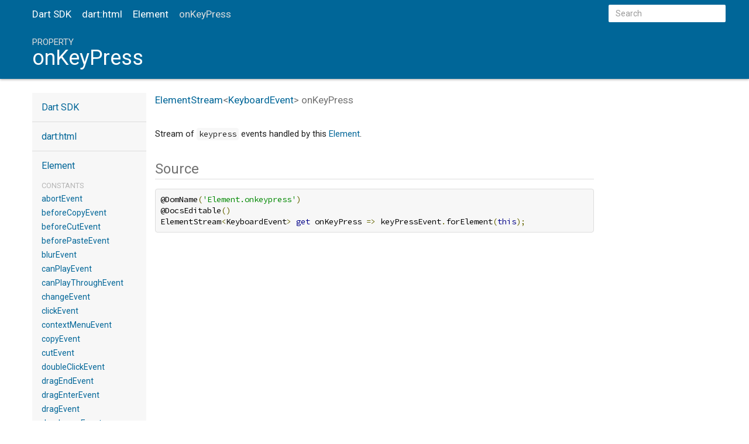

--- FILE ---
content_type: text/html
request_url: https://api.dart.dev/stable/1.24.3/dart-html/Element/onKeyPress.html
body_size: 4432
content:
<!DOCTYPE html>
<html lang="en">
<head>
  <meta charset="utf-8">
  <meta http-equiv="X-UA-Compatible" content="IE=edge">
  <meta name="viewport" content="width=device-width, initial-scale=1">
  <meta name="description" content="API docs for the onKeyPress property from the Element class, for the Dart programming language.">
  <title>onKeyPress property - Element class - dart:html library - Dart API</title>
  <link rel="canonical" href="https://api.dart.dev/">
  <!-- required because all the links are pseudo-absolute -->
  <base href="../..">

  <link rel="stylesheet" href="https://fonts.googleapis.com/css?family=Source+Code+Pro|Roboto:500,400italic,300,400" type="text/css">
  <link rel="stylesheet" href="static-assets/prettify.css">
  <link rel="stylesheet" href="static-assets/css/bootstrap.min.css">
  <link rel="stylesheet" href="static-assets/styles.css">
  <link rel="icon" href="static-assets/favicon.png">

  <!-- Do not remove placeholder -->
  <!-- Header Placeholder -->
<!-- Google tag (gtag.js) -->
<script async src="https://www.googletagmanager.com/gtag/js?id=G-VVQ8908SJ5"></script>
<script>
window.dataLayer = window.dataLayer || [];
function gtag(){dataLayer.push(arguments);}
gtag('js', new Date());

gtag('config', 'G-VVQ8908SJ5');
</script>
<link rel="preconnect" href="https://fonts.googleapis.com">
<link rel="preconnect" href="https://fonts.gstatic.com" crossorigin>
<link rel="preload" href="https://fonts.googleapis.com/css2?family=Google+Sans+Text:wght@400&family=Google+Sans:wght@500&display=swap" as="style">
<link rel="stylesheet" href="https://fonts.googleapis.com/css2?family=Google+Sans+Text:wght@400&family=Google+Sans:wght@500&display=swap">
<link rel="stylesheet" href="https://www.gstatic.com/glue/cookienotificationbar/cookienotificationbar.min.css">
</head>

<body>

<div id="overlay-under-drawer"></div>

<header class="container-fluid" id="title">
  <nav class="navbar navbar-fixed-top">
    <div class="container">
      <div class="row">
        <div class="col-sm-12 contents">
          <button id="sidenav-left-toggle" type="button">&nbsp;</button>
          <ol class="breadcrumbs gt-separated hidden-xs">
            <li><a href="index.html">Dart SDK</a></li>
            <li><a href="dart-html/dart-html-library.html">dart:html</a></li>
            <li><a href="dart-html/Element-class.html">Element</a></li>
            <li class="self-crumb">onKeyPress</li>
          </ol>
          <div class="self-name">onKeyPress</div>
          <form class="search navbar-right" role="search">
            <input type="text" id="search-box" autocomplete="off" disabled class="form-control typeahead" placeholder="Loading search...">
          </form>
        </div> <!-- /col -->
      </div> <!-- /row -->
    </div> <!-- /container -->
  </nav>

  <div class="container masthead">
    <div class="row">
      <div class="col-sm-12 contents">
        <ol class="breadcrumbs gt-separated visible-xs">
          <li><a href="index.html">Dart SDK</a></li>
          <li><a href="dart-html/dart-html-library.html">dart:html</a></li>
          <li><a href="dart-html/Element-class.html">Element</a></li>
          <li class="self-crumb">onKeyPress</li>
        </ol>
        <div class="title-description">
          <h1 class="title">
            <span class="kind">property</span> onKeyPress
          </h1>
        </div>
      </div> <!-- /col -->
    </div> <!-- /row -->
  </div> <!-- /container -->

</header>

<div class="container body">
  <div class="row">

  <div class="col-xs-6 col-sm-3 col-md-2 sidebar sidebar-offcanvas-left">
    <h5><a href="index.html">Dart SDK</a></h5>
    <h5><a href="dart-html/dart-html-library.html">dart:html</a></h5>
    <h5><a href="dart-html/Element-class.html">Element</a></h5>

    <ol>
      <li class="section-title"><a href="dart-html/Element-class.html#constants">Constants</a></li>
      <li><a href="dart-html/Element/abortEvent-constant.html">abortEvent</a></li>
      <li><a href="dart-html/Element/beforeCopyEvent-constant.html">beforeCopyEvent</a></li>
      <li><a href="dart-html/Element/beforeCutEvent-constant.html">beforeCutEvent</a></li>
      <li><a href="dart-html/Element/beforePasteEvent-constant.html">beforePasteEvent</a></li>
      <li><a href="dart-html/Element/blurEvent-constant.html">blurEvent</a></li>
      <li><a href="dart-html/Element/canPlayEvent-constant.html">canPlayEvent</a></li>
      <li><a href="dart-html/Element/canPlayThroughEvent-constant.html">canPlayThroughEvent</a></li>
      <li><a href="dart-html/Element/changeEvent-constant.html">changeEvent</a></li>
      <li><a href="dart-html/Element/clickEvent-constant.html">clickEvent</a></li>
      <li><a href="dart-html/Element/contextMenuEvent-constant.html">contextMenuEvent</a></li>
      <li><a href="dart-html/Element/copyEvent-constant.html">copyEvent</a></li>
      <li><a href="dart-html/Element/cutEvent-constant.html">cutEvent</a></li>
      <li><a href="dart-html/Element/doubleClickEvent-constant.html">doubleClickEvent</a></li>
      <li><a href="dart-html/Element/dragEndEvent-constant.html">dragEndEvent</a></li>
      <li><a href="dart-html/Element/dragEnterEvent-constant.html">dragEnterEvent</a></li>
      <li><a href="dart-html/Element/dragEvent-constant.html">dragEvent</a></li>
      <li><a href="dart-html/Element/dragLeaveEvent-constant.html">dragLeaveEvent</a></li>
      <li><a href="dart-html/Element/dragOverEvent-constant.html">dragOverEvent</a></li>
      <li><a href="dart-html/Element/dragStartEvent-constant.html">dragStartEvent</a></li>
      <li><a href="dart-html/Element/dropEvent-constant.html">dropEvent</a></li>
      <li><a href="dart-html/Element/durationChangeEvent-constant.html">durationChangeEvent</a></li>
      <li><a href="dart-html/Element/emptiedEvent-constant.html">emptiedEvent</a></li>
      <li><a href="dart-html/Element/endedEvent-constant.html">endedEvent</a></li>
      <li><a href="dart-html/Element/errorEvent-constant.html">errorEvent</a></li>
      <li><a href="dart-html/Element/focusEvent-constant.html">focusEvent</a></li>
      <li><a href="dart-html/Element/fullscreenChangeEvent-constant.html">fullscreenChangeEvent</a></li>
      <li><a href="dart-html/Element/fullscreenErrorEvent-constant.html">fullscreenErrorEvent</a></li>
      <li><a href="dart-html/Element/inputEvent-constant.html">inputEvent</a></li>
      <li><a href="dart-html/Element/invalidEvent-constant.html">invalidEvent</a></li>
      <li><a href="dart-html/Element/keyDownEvent-constant.html">keyDownEvent</a></li>
      <li><a href="dart-html/Element/keyPressEvent-constant.html">keyPressEvent</a></li>
      <li><a href="dart-html/Element/keyUpEvent-constant.html">keyUpEvent</a></li>
      <li><a href="dart-html/Element/loadedDataEvent-constant.html">loadedDataEvent</a></li>
      <li><a href="dart-html/Element/loadedMetadataEvent-constant.html">loadedMetadataEvent</a></li>
      <li><a href="dart-html/Element/loadEvent-constant.html">loadEvent</a></li>
      <li><a href="dart-html/Element/mouseDownEvent-constant.html">mouseDownEvent</a></li>
      <li><a href="dart-html/Element/mouseEnterEvent-constant.html">mouseEnterEvent</a></li>
      <li><a href="dart-html/Element/mouseLeaveEvent-constant.html">mouseLeaveEvent</a></li>
      <li><a href="dart-html/Element/mouseMoveEvent-constant.html">mouseMoveEvent</a></li>
      <li><a href="dart-html/Element/mouseOutEvent-constant.html">mouseOutEvent</a></li>
      <li><a href="dart-html/Element/mouseOverEvent-constant.html">mouseOverEvent</a></li>
      <li><a href="dart-html/Element/mouseUpEvent-constant.html">mouseUpEvent</a></li>
      <li><a href="dart-html/Element/mouseWheelEvent-constant.html">mouseWheelEvent</a></li>
      <li><a href="dart-html/Element/pasteEvent-constant.html">pasteEvent</a></li>
      <li><a href="dart-html/Element/pauseEvent-constant.html">pauseEvent</a></li>
      <li><a href="dart-html/Element/playEvent-constant.html">playEvent</a></li>
      <li><a href="dart-html/Element/playingEvent-constant.html">playingEvent</a></li>
      <li><a href="dart-html/Element/rateChangeEvent-constant.html">rateChangeEvent</a></li>
      <li><a href="dart-html/Element/resetEvent-constant.html">resetEvent</a></li>
      <li><a href="dart-html/Element/resizeEvent-constant.html">resizeEvent</a></li>
      <li><a href="dart-html/Element/scrollEvent-constant.html">scrollEvent</a></li>
      <li><a href="dart-html/Element/searchEvent-constant.html">searchEvent</a></li>
      <li><a href="dart-html/Element/seekedEvent-constant.html">seekedEvent</a></li>
      <li><a href="dart-html/Element/seekingEvent-constant.html">seekingEvent</a></li>
      <li><a href="dart-html/Element/selectEvent-constant.html">selectEvent</a></li>
      <li><a href="dart-html/Element/selectStartEvent-constant.html">selectStartEvent</a></li>
      <li><a href="dart-html/Element/stalledEvent-constant.html">stalledEvent</a></li>
      <li><a href="dart-html/Element/submitEvent-constant.html">submitEvent</a></li>
      <li><a href="dart-html/Element/suspendEvent-constant.html">suspendEvent</a></li>
      <li><a href="dart-html/Element/timeUpdateEvent-constant.html">timeUpdateEvent</a></li>
      <li><a href="dart-html/Element/touchCancelEvent-constant.html">touchCancelEvent</a></li>
      <li><a href="dart-html/Element/touchEndEvent-constant.html">touchEndEvent</a></li>
      <li><a href="dart-html/Element/touchEnterEvent-constant.html">touchEnterEvent</a></li>
      <li><a href="dart-html/Element/touchLeaveEvent-constant.html">touchLeaveEvent</a></li>
      <li><a href="dart-html/Element/touchMoveEvent-constant.html">touchMoveEvent</a></li>
      <li><a href="dart-html/Element/touchStartEvent-constant.html">touchStartEvent</a></li>
      <li><a href="dart-html/Element/transitionEndEvent-constant.html">transitionEndEvent</a></li>
      <li><a href="dart-html/Element/volumeChangeEvent-constant.html">volumeChangeEvent</a></li>
      <li><a href="dart-html/Element/waitingEvent-constant.html">waitingEvent</a></li>
    
      <li class="section-title"><a href="dart-html/Element-class.html#static-properties">Static properties</a></li>
      <li><a class="deprecated" href="dart-html/Element/instanceRuntimeType.html">instanceRuntimeType</a></li>
    
      <li class="section-title"><a href="dart-html/Element-class.html#static-methods">Static methods</a></li>
      <li><a href="dart-html/Element/isTagSupported.html">isTagSupported</a></li>
    
      <li class="section-title"><a href="dart-html/Element-class.html#constructors">Constructors</a></li>
      <li><a href="dart-html/Element/Element.a.html">a</a></li>
      <li><a href="dart-html/Element/Element.article.html">article</a></li>
      <li><a href="dart-html/Element/Element.aside.html">aside</a></li>
      <li><a href="dart-html/Element/Element.audio.html">audio</a></li>
      <li><a href="dart-html/Element/Element.br.html">br</a></li>
      <li><a href="dart-html/Element/Element.canvas.html">canvas</a></li>
      <li><a href="dart-html/Element/Element.created.html">created</a></li>
      <li><a href="dart-html/Element/Element.div.html">div</a></li>
      <li><a href="dart-html/Element/Element.footer.html">footer</a></li>
      <li><a href="dart-html/Element/Element.header.html">header</a></li>
      <li><a href="dart-html/Element/Element.hr.html">hr</a></li>
      <li><a href="dart-html/Element/Element.html.html">html</a></li>
      <li><a href="dart-html/Element/Element.iframe.html">iframe</a></li>
      <li><a href="dart-html/Element/Element.img.html">img</a></li>
      <li><a class="deprecated" href="dart-html/Element/Element.internal_.html">internal_</a></li>
      <li><a href="dart-html/Element/Element.li.html">li</a></li>
      <li><a href="dart-html/Element/Element.nav.html">nav</a></li>
      <li><a href="dart-html/Element/Element.ol.html">ol</a></li>
      <li><a href="dart-html/Element/Element.option.html">option</a></li>
      <li><a href="dart-html/Element/Element.p.html">p</a></li>
      <li><a href="dart-html/Element/Element.pre.html">pre</a></li>
      <li><a href="dart-html/Element/Element.section.html">section</a></li>
      <li><a href="dart-html/Element/Element.select.html">select</a></li>
      <li><a href="dart-html/Element/Element.span.html">span</a></li>
      <li><a href="dart-html/Element/Element.svg.html">svg</a></li>
      <li><a href="dart-html/Element/Element.table.html">table</a></li>
      <li><a href="dart-html/Element/Element.tag.html">tag</a></li>
      <li><a href="dart-html/Element/Element.td.html">td</a></li>
      <li><a href="dart-html/Element/Element.textarea.html">textarea</a></li>
      <li><a href="dart-html/Element/Element.th.html">th</a></li>
      <li><a href="dart-html/Element/Element.tr.html">tr</a></li>
      <li><a href="dart-html/Element/Element.ul.html">ul</a></li>
      <li><a href="dart-html/Element/Element.video.html">video</a></li>
    
      <li class="section-title">
        <a href="dart-html/Element-class.html#instance-properties">Properties</a>
      </li>
      <li><a href="dart-html/Element/assignedSlot.html">assignedSlot</a></li>
      <li><a href="dart-html/Element/attributes.html">attributes</a></li>
      <li><a href="dart-html/Element/borderEdge.html">borderEdge</a></li>
      <li><a href="dart-html/Element/children.html">children</a></li>
      <li><a href="dart-html/Element/classes.html">classes</a></li>
      <li><a href="dart-html/Element/className.html">className</a></li>
      <li><a href="dart-html/Element/client.html">client</a></li>
      <li><a href="dart-html/Element/clientHeight.html">clientHeight</a></li>
      <li><a href="dart-html/Element/clientLeft.html">clientLeft</a></li>
      <li><a href="dart-html/Element/clientTop.html">clientTop</a></li>
      <li><a href="dart-html/Element/clientWidth.html">clientWidth</a></li>
      <li><a href="dart-html/Element/computedName.html">computedName</a></li>
      <li><a href="dart-html/Element/computedRole.html">computedRole</a></li>
      <li><a href="dart-html/Element/contentEdge.html">contentEdge</a></li>
      <li><a href="dart-html/Element/contentEditable.html">contentEditable</a></li>
      <li><a href="dart-html/Element/contextMenu.html">contextMenu</a></li>
      <li><a href="dart-html/Element/dataset.html">dataset</a></li>
      <li><a href="dart-html/Element/dir.html">dir</a></li>
      <li><a href="dart-html/Element/documentOffset.html">documentOffset</a></li>
      <li><a href="dart-html/Element/draggable.html">draggable</a></li>
      <li><a href="dart-html/Element/dropzone.html">dropzone</a></li>
      <li><a href="dart-html/Element/hidden.html">hidden</a></li>
      <li><a href="dart-html/Element/id.html">id</a></li>
      <li><a href="dart-html/Element/innerHtml.html">innerHtml</a></li>
      <li><a href="dart-html/Element/isContentEditable.html">isContentEditable</a></li>
      <li><a href="dart-html/Element/lang.html">lang</a></li>
      <li><a href="dart-html/Element/localName.html">localName</a></li>
      <li><a href="dart-html/Element/marginEdge.html">marginEdge</a></li>
      <li><a href="dart-html/Element/namespaceUri.html">namespaceUri</a></li>
      <li><a href="dart-html/Element/nextElementSibling.html">nextElementSibling</a></li>
      <li><a href="dart-html/Element/offset.html">offset</a></li>
      <li><a href="dart-html/Element/offsetHeight.html">offsetHeight</a></li>
      <li><a href="dart-html/Element/offsetLeft.html">offsetLeft</a></li>
      <li><a href="dart-html/Element/offsetParent.html">offsetParent</a></li>
      <li><a href="dart-html/Element/offsetTop.html">offsetTop</a></li>
      <li><a href="dart-html/Element/offsetWidth.html">offsetWidth</a></li>
      <li><a href="dart-html/Element/on.html">on</a></li>
      <li><a href="dart-html/Element/onAbort.html">onAbort</a></li>
      <li><a href="dart-html/Element/onBeforeCopy.html">onBeforeCopy</a></li>
      <li><a href="dart-html/Element/onBeforeCut.html">onBeforeCut</a></li>
      <li><a href="dart-html/Element/onBeforePaste.html">onBeforePaste</a></li>
      <li><a href="dart-html/Element/onBlur.html">onBlur</a></li>
      <li><a href="dart-html/Element/onCanPlay.html">onCanPlay</a></li>
      <li><a href="dart-html/Element/onCanPlayThrough.html">onCanPlayThrough</a></li>
      <li><a href="dart-html/Element/onChange.html">onChange</a></li>
      <li><a href="dart-html/Element/onClick.html">onClick</a></li>
      <li><a href="dart-html/Element/onContextMenu.html">onContextMenu</a></li>
      <li><a href="dart-html/Element/onCopy.html">onCopy</a></li>
      <li><a href="dart-html/Element/onCut.html">onCut</a></li>
      <li><a href="dart-html/Element/onDoubleClick.html">onDoubleClick</a></li>
      <li><a href="dart-html/Element/onDrag.html">onDrag</a></li>
      <li><a href="dart-html/Element/onDragEnd.html">onDragEnd</a></li>
      <li><a href="dart-html/Element/onDragEnter.html">onDragEnter</a></li>
      <li><a href="dart-html/Element/onDragLeave.html">onDragLeave</a></li>
      <li><a href="dart-html/Element/onDragOver.html">onDragOver</a></li>
      <li><a href="dart-html/Element/onDragStart.html">onDragStart</a></li>
      <li><a href="dart-html/Element/onDrop.html">onDrop</a></li>
      <li><a href="dart-html/Element/onDurationChange.html">onDurationChange</a></li>
      <li><a href="dart-html/Element/onEmptied.html">onEmptied</a></li>
      <li><a href="dart-html/Element/onEnded.html">onEnded</a></li>
      <li><a href="dart-html/Element/onError.html">onError</a></li>
      <li><a href="dart-html/Element/onFocus.html">onFocus</a></li>
      <li><a href="dart-html/Element/onFullscreenChange.html">onFullscreenChange</a></li>
      <li><a href="dart-html/Element/onFullscreenError.html">onFullscreenError</a></li>
      <li><a href="dart-html/Element/onInput.html">onInput</a></li>
      <li><a href="dart-html/Element/onInvalid.html">onInvalid</a></li>
      <li><a href="dart-html/Element/onKeyDown.html">onKeyDown</a></li>
      <li><a href="dart-html/Element/onKeyPress.html">onKeyPress</a></li>
      <li><a href="dart-html/Element/onKeyUp.html">onKeyUp</a></li>
      <li><a href="dart-html/Element/onLoad.html">onLoad</a></li>
      <li><a href="dart-html/Element/onLoadedData.html">onLoadedData</a></li>
      <li><a href="dart-html/Element/onLoadedMetadata.html">onLoadedMetadata</a></li>
      <li><a href="dart-html/Element/onMouseDown.html">onMouseDown</a></li>
      <li><a href="dart-html/Element/onMouseEnter.html">onMouseEnter</a></li>
      <li><a href="dart-html/Element/onMouseLeave.html">onMouseLeave</a></li>
      <li><a href="dart-html/Element/onMouseMove.html">onMouseMove</a></li>
      <li><a href="dart-html/Element/onMouseOut.html">onMouseOut</a></li>
      <li><a href="dart-html/Element/onMouseOver.html">onMouseOver</a></li>
      <li><a href="dart-html/Element/onMouseUp.html">onMouseUp</a></li>
      <li><a href="dart-html/Element/onMouseWheel.html">onMouseWheel</a></li>
      <li><a href="dart-html/Element/onPaste.html">onPaste</a></li>
      <li><a href="dart-html/Element/onPause.html">onPause</a></li>
      <li><a href="dart-html/Element/onPlay.html">onPlay</a></li>
      <li><a href="dart-html/Element/onPlaying.html">onPlaying</a></li>
      <li><a href="dart-html/Element/onRateChange.html">onRateChange</a></li>
      <li><a href="dart-html/Element/onReset.html">onReset</a></li>
      <li><a href="dart-html/Element/onResize.html">onResize</a></li>
      <li><a href="dart-html/Element/onScroll.html">onScroll</a></li>
      <li><a href="dart-html/Element/onSearch.html">onSearch</a></li>
      <li><a href="dart-html/Element/onSeeked.html">onSeeked</a></li>
      <li><a href="dart-html/Element/onSeeking.html">onSeeking</a></li>
      <li><a href="dart-html/Element/onSelect.html">onSelect</a></li>
      <li><a href="dart-html/Element/onSelectStart.html">onSelectStart</a></li>
      <li><a href="dart-html/Element/onStalled.html">onStalled</a></li>
      <li><a href="dart-html/Element/onSubmit.html">onSubmit</a></li>
      <li><a href="dart-html/Element/onSuspend.html">onSuspend</a></li>
      <li><a href="dart-html/Element/onTimeUpdate.html">onTimeUpdate</a></li>
      <li><a href="dart-html/Element/onTouchCancel.html">onTouchCancel</a></li>
      <li><a href="dart-html/Element/onTouchEnd.html">onTouchEnd</a></li>
      <li><a href="dart-html/Element/onTouchEnter.html">onTouchEnter</a></li>
      <li><a href="dart-html/Element/onTouchLeave.html">onTouchLeave</a></li>
      <li><a href="dart-html/Element/onTouchMove.html">onTouchMove</a></li>
      <li><a href="dart-html/Element/onTouchStart.html">onTouchStart</a></li>
      <li><a href="dart-html/Element/onTransitionEnd.html">onTransitionEnd</a></li>
      <li><a href="dart-html/Element/onVolumeChange.html">onVolumeChange</a></li>
      <li><a href="dart-html/Element/onWaiting.html">onWaiting</a></li>
      <li><a href="dart-html/Element/outerHtml.html">outerHtml</a></li>
      <li><a href="dart-html/Element/paddingEdge.html">paddingEdge</a></li>
      <li><a href="dart-html/Element/previousElementSibling.html">previousElementSibling</a></li>
      <li><a href="dart-html/Element/scrollHeight.html">scrollHeight</a></li>
      <li><a href="dart-html/Element/scrollLeft.html">scrollLeft</a></li>
      <li><a href="dart-html/Element/scrollTop.html">scrollTop</a></li>
      <li><a href="dart-html/Element/scrollWidth.html">scrollWidth</a></li>
      <li><a href="dart-html/Element/shadowRoot.html">shadowRoot</a></li>
      <li><a href="dart-html/Element/slot.html">slot</a></li>
      <li><a href="dart-html/Element/spellcheck.html">spellcheck</a></li>
      <li><a href="dart-html/Element/style.html">style</a></li>
      <li><a href="dart-html/Element/tabIndex.html">tabIndex</a></li>
      <li><a href="dart-html/Element/tagName.html">tagName</a></li>
      <li><a href="dart-html/Element/title.html">title</a></li>
      <li><a href="dart-html/Element/translate.html">translate</a></li>
      <li><a href="dart-html/Element/xtag.html">xtag</a></li>
      <li class="inherited"><a href="dart-html/Node/baseUri.html">baseUri</a></li>
      <li class="inherited"><a href="dart-html/Node/childNodes.html">childNodes</a></li>
      <li class="inherited"><a href="dart-html/Node/firstChild.html">firstChild</a></li>
      <li class="inherited"><a href="dart-html/Element/hashCode.html">hashCode</a></li>
      <li class="inherited"><a href="dart-html/Node/lastChild.html">lastChild</a></li>
      <li class="inherited"><a href="dart-html/Node/nextNode.html">nextNode</a></li>
      <li class="inherited"><a href="dart-html/Node/nodeName.html">nodeName</a></li>
      <li class="inherited"><a href="dart-html/Node/nodes.html">nodes</a></li>
      <li class="inherited"><a href="dart-html/Node/nodeType.html">nodeType</a></li>
      <li class="inherited"><a href="dart-html/Node/nodeValue.html">nodeValue</a></li>
      <li class="inherited"><a href="dart-html/Node/ownerDocument.html">ownerDocument</a></li>
      <li class="inherited"><a href="dart-html/Node/parent.html">parent</a></li>
      <li class="inherited"><a href="dart-html/Node/parentNode.html">parentNode</a></li>
      <li class="inherited"><a href="dart-html/Node/previousNode.html">previousNode</a></li>
      <li class="inherited"><a href="dart-core/Object/runtimeType.html">runtimeType</a></li>
      <li class="inherited"><a href="dart-html/Node/text.html">text</a></li>
      <li class="inherited"><a href="dart-html/Node/treeRoot.html">treeRoot</a></li>
    
      <li class="section-title inherited"><a href="dart-html/Element-class.html#operators">Operators</a></li>
      <li class="inherited"><a href="dart-core/Object/operator_equals.html">operator ==</a></li>
    
      <li class="section-title"><a href="dart-html/Element-class.html#instance-methods">Methods</a></li>
      <li><a href="dart-html/Element/animate.html">animate</a></li>
      <li><a href="dart-html/Element/appendHtml.html">appendHtml</a></li>
      <li><a href="dart-html/Element/appendText.html">appendText</a></li>
      <li><a href="dart-html/Element/attached.html">attached</a></li>
      <li><a href="dart-html/Element/attachShadow.html">attachShadow</a></li>
      <li><a href="dart-html/Element/attributeChanged.html">attributeChanged</a></li>
      <li><a href="dart-html/Element/blur.html">blur</a></li>
      <li><a href="dart-html/Element/click.html">click</a></li>
      <li><a href="dart-html/Element/closest.html">closest</a></li>
      <li><a href="dart-html/Element/createFragment.html">createFragment</a></li>
      <li><a href="dart-html/Element/createShadowRoot.html">createShadowRoot</a></li>
      <li><a href="dart-html/Element/detached.html">detached</a></li>
      <li><a class="deprecated" href="dart-html/Element/enteredView.html">enteredView</a></li>
      <li><a href="dart-html/Element/focus.html">focus</a></li>
      <li><a href="dart-html/Element/getAnimations.html">getAnimations</a></li>
      <li><a href="dart-html/Element/getAttribute.html">getAttribute</a></li>
      <li><a href="dart-html/Element/getAttributeNS.html">getAttributeNS</a></li>
      <li><a href="dart-html/Element/getBoundingClientRect.html">getBoundingClientRect</a></li>
      <li><a href="dart-html/Element/getClientRects.html">getClientRects</a></li>
      <li><a href="dart-html/Element/getComputedStyle.html">getComputedStyle</a></li>
      <li><a href="dart-html/Element/getDestinationInsertionPoints.html">getDestinationInsertionPoints</a></li>
      <li><a href="dart-html/Element/getElementsByClassName.html">getElementsByClassName</a></li>
      <li><a href="dart-html/Element/getNamespacedAttributes.html">getNamespacedAttributes</a></li>
      <li><a href="dart-html/Element/insertAdjacentElement.html">insertAdjacentElement</a></li>
      <li><a href="dart-html/Element/insertAdjacentHtml.html">insertAdjacentHtml</a></li>
      <li><a href="dart-html/Element/insertAdjacentText.html">insertAdjacentText</a></li>
      <li><a class="deprecated" href="dart-html/Element/leftView.html">leftView</a></li>
      <li><a href="dart-html/Element/matches.html">matches</a></li>
      <li><a href="dart-html/Element/matchesWithAncestors.html">matchesWithAncestors</a></li>
      <li><a href="dart-html/Element/offsetTo.html">offsetTo</a></li>
      <li><a class="deprecated" href="dart-html/Element/query.html">query</a></li>
      <li><a class="deprecated" href="dart-html/Element/queryAll.html">queryAll</a></li>
      <li><a href="dart-html/Element/querySelector.html">querySelector</a></li>
      <li><a href="dart-html/Element/querySelectorAll.html">querySelectorAll</a></li>
      <li><a href="dart-html/Element/remove.html">remove</a></li>
      <li><a href="dart-html/Element/requestFullscreen.html">requestFullscreen</a></li>
      <li><a href="dart-html/Element/requestPointerLock.html">requestPointerLock</a></li>
      <li><a href="dart-html/Element/scroll.html">scroll</a></li>
      <li><a href="dart-html/Element/scrollBy.html">scrollBy</a></li>
      <li><a href="dart-html/Element/scrollIntoView.html">scrollIntoView</a></li>
      <li><a href="dart-html/Element/scrollTo.html">scrollTo</a></li>
      <li><a href="dart-html/Element/setApplyScroll.html">setApplyScroll</a></li>
      <li><a href="dart-html/Element/setAttribute.html">setAttribute</a></li>
      <li><a href="dart-html/Element/setAttributeNS.html">setAttributeNS</a></li>
      <li><a href="dart-html/Element/setDistributeScroll.html">setDistributeScroll</a></li>
      <li><a href="dart-html/Element/setInnerHtml.html">setInnerHtml</a></li>
      <li><a href="dart-html/Element/toString.html">toString</a></li>
      <li class="inherited"><a href="dart-html/EventTarget/addEventListener.html">addEventListener</a></li>
      <li class="inherited"><a href="dart-html/Node/append.html">append</a></li>
      <li class="inherited"><a href="dart-html/Node/clone.html">clone</a></li>
      <li class="inherited"><a href="dart-html/Node/contains.html">contains</a></li>
      <li class="inherited"><a href="dart-html/EventTarget/dispatchEvent.html">dispatchEvent</a></li>
      <li class="inherited"><a href="dart-html/Node/hasChildNodes.html">hasChildNodes</a></li>
      <li class="inherited"><a href="dart-html/Node/insertAllBefore.html">insertAllBefore</a></li>
      <li class="inherited"><a href="dart-html/Node/insertBefore.html">insertBefore</a></li>
      <li class="inherited"><a href="dart-js/JSObject/noSuchMethod.html">noSuchMethod</a></li>
      <li class="inherited"><a href="dart-html/EventTarget/removeEventListener.html">removeEventListener</a></li>
      <li class="inherited"><a href="dart-html/Node/replaceWith.html">replaceWith</a></li>
    </ol>

  </div><!--/.sidebar-offcanvas-->

  <div class="col-xs-12 col-sm-9 col-md-8 main-content">


      <section id="getter">
      
      <section class="multi-line-signature">
        <span class="returntype"><a href="dart-html/ElementStream-class.html">ElementStream</a>&lt;<a href="dart-html/KeyboardEvent-class.html">KeyboardEvent</a>&gt;</span>
        <span class="name ">onKeyPress</span></section>
      
      <section class="desc markdown">
  <p>Stream of <code>keypress</code> events handled by this <a href="dart-html/Element-class.html">Element</a>.</p>
</section>
</section>
      <section class="summary source-code" id="source">
        <h2><span>Source</span> </h2>
        <pre class="prettyprint language-dart">@DomName('Element.onkeypress')
@DocsEditable()
ElementStream&lt;KeyboardEvent&gt; get onKeyPress =&gt; keyPressEvent.forElement(this);</pre>
      </section>


  </div> <!-- /.main-content -->

</div> <!-- row -->
</div> <!-- container -->

<footer>
  <span class="no-break">
    Dart
      1.24.3
  </span>
  <span class="glue-footer">
    <span class="no-break">
      | <a href="https://dart.dev/terms" title="Terms of use">Terms</a>
    </span>
    <span class="no-break">
      | <a href="https://policies.google.com/privacy" target="_blank" rel="noopener" title="Privacy policy" class="no-automatic-external">Privacy</a>
    </span>
    <span class="no-break">
      | <a href="https://dart.dev/security" title="Security philosophy and practices">Security</a>
    </span>

    <div class="copyright" style="font-size: 0.9em; color: darkgrey; margin-top: 0.5em;">
      Except as otherwise noted, this site is licensed under a
      <a style="color: darkgrey;" href="https://creativecommons.org/licenses/by/4.0/">
        Creative Commons Attribution 4.0 International License</a>
      and code samples are licensed under the
      <a style="color: darkgrey;" href="https://opensource.org/licenses/BSD-3-Clause" class="no-automatic-external">
        3-Clause BSD License</a>
    </div>
  </span>
</footer>

<script src="https://code.jquery.com/jquery-2.1.4.min.js"></script>
<script src="static-assets/typeahead.bundle.min.js"></script>
<script src="static-assets/prettify.js"></script>
<script src="static-assets/URI.js"></script>
<script src="static-assets/script.js"></script>
<!-- Do not remove placeholder -->








<button aria-hidden="true" class="glue-footer__link glue-cookie-notification-bar-control">
  Cookies management controls
</button>
<script src="https://www.gstatic.com/glue/cookienotificationbar/cookienotificationbar.min.js" data-glue-cookie-notification-bar-category="2B">
</script>
    </body></html>

--- FILE ---
content_type: text/css
request_url: https://api.dart.dev/stable/1.24.3/static-assets/styles.css
body_size: 2509
content:

/* Palette generated by Material Palette - materialpalette.com/blue/cyan */

.dark-primary-color    { background: #1976D2; }
.default-primary-color { background: #2196F3; }
.light-primary-color   { background: #BBDEFB; }
.text-primary-color    { color: #FFFFFF; }
.accent-color          { background: #00BCD4; }
.primary-text-color    { color: #212121; }
.secondary-text-color  { color: #727272; }
.divider-color         { border-color: #B6B6B6; }

html {
  position: relative;
  min-height: 100%;
}

body {
  font-family: 'Roboto', sans-serif;
  font-size: 15px;
  margin-bottom: 60px;
  -webkit-font-smoothing: antialiased;
  -webkit-text-size-adjust: 100%;
  overflow-x: hidden;
  color: #212121;
}

nav {
  font-size: 17px;
}

/* some of this is to reset bootstrap */
nav.navbar {
  background-color: inherit;
  min-height: 48px;
  border: 0;
}

nav.navbar .row {
  padding-top: 8px;
}

nav .container {
  white-space: nowrap;
}

@media screen and (min-width: 500px) and (max-width: 768px) {
  .navbar-right {
      float: right!important;
  }
}

header {
  background-color: rgb(0, 102, 152);
  color: white;
  box-shadow: 0 1px 4px 0 rgba(0, 0, 0, 0.37);
}

header.header-fixed nav.navbar-fixed-top {
  box-shadow: 0 1px 4px 0 rgba(0, 0, 0, 0.37);
}

header.container-fluid {
  padding: 0;
}

header .masthead {
  padding-top: 64px;
}

header .contents {
  padding: 0;
}

@media screen and (max-width:768px) {
  header .contents {
    padding-left: 15px;
    padding-right: 15px;
  }
}

.body {
  margin-top: 24px;
}

section {
  margin-bottom: 36px;
}

dl {
  margin: 0;
}

h1,
h2,
h3,
h4,
h5,
h6 {
  font-weight: normal;
  margin: 0;
}

h1.title {
  overflow: hidden;
  text-overflow: ellipsis;
}

h2 {
  font-size: 24px;
}

h5 {
  font-size: 16px;
}

strong {
  font-weight: 500;
}

.subtitle {
  font-size: 17px;
  min-height: 1.4em;
}

.title-description .subtitle {
  white-space: nowrap;
  overflow-x: hidden;
  text-overflow: ellipsis;
}

p {
  margin-bottom: 1em;
}

a, a:hover {
  color: rgb(0, 102, 152);
}

pre.prettyprint {
  font-family: 'Source Code Pro', monospace;
  color: black;
  border-radius: 4px;
  font-size: 14px;
  word-wrap: normal;
  line-height: 1.4;
  background: #f7f7f7;
  border: 1px solid #ddd;
  margin: 16px 0 16px 0;
  padding: 8px;
}

pre code {
  white-space: pre;
  word-wrap: initial;
}

.fixed {
  white-space: pre;
}

pre {
  border: 1px solid #ddd;
  background-color: #f7f7f7;
  font-size: 14px;
}

code {
  font-family: 'Source Code Pro', monospace;
  /* overriding bootstrap */
  color: inherit;
  background-color: #f7f7f7;
}

h2 .crossdart {
  float: right;
  font-size: 0.5em;
  margin-top: 1em;
}

.crossdart-link {
  border-bottom: 1px solid #dfdfdf;
  text-decoration: none;
}

.crossdart-link:hover {
  border-bottom: 1px solid #aaa;
  text-decoration: none;
}

@media(max-width: 768px) {
  nav .container {
    width: 100%
  }

  h1 {
    font-size: 24px;
  }

  pre {
    margin: 16px 0;
  }
}

@media (min-width: 768px) {
  .dl-horizontal dd {
    margin-left: 128px;
  }

  .dl-horizontal dt {
    width: 128px;
  }

  ul.subnav li {
    font-size: 17px;
  }
}

header h1 {
  font-weight: 400;
  margin-bottom: 16px;
}

header a,
header a:hover,
header p,
header li {
  color: white;
}

header h1 .kind {
  color: #ddd;
  text-transform: uppercase;
  font-size: 15px;
  display: block;
}

@media screen and (max-width: 768px) {
  header h1 .kind {
    font-size: 14px;
  }
}

dt {
  font-weight: normal;
}

dd {
  color: #212121;
  margin-bottom: 1em;
}

dd.callable, dd.constant, dd.property {
  margin-bottom: 24px;
}

dd p {
  overflow-x: hidden;
  text-overflow: ellipsis;
  margin-bottom: 0;
}

section.summary h2 {
  color: #727272;
  margin-bottom: 16px;
  padding-bottom: 4px;
  border-bottom: 1px solid #ddd;
}

/* indents wrapped lines */
section.summary dt {
  margin-left: 24px;
  text-indent: -24px;
}

dl.dl-horizontal dt {
  font-style: normal;
  text-align: left;
  color: #727272;
}

dl.dl-horizontal dt::after {
  content: ':';
}

dt .name {
  font-weight: 500;
}

dl dt.callable .name {
  float: none;
  width: auto;
}

.parameter {
  white-space: nowrap;
}

.signature {
  color: #727272;
}

.signature a {
  /* 50% mix of default-primary-color and primary-text-color. */
  color: #4674a2;
}

.optional {
  font-style: italic;
}

.undocumented {
  font-style: italic;
}

.is-const {
  font-style: italic;
}

.deprecated {
  text-decoration: line-through;
}

p.firstline {
  font-weight: bold;
}

footer {
  padding: 20px;
  position: absolute;
  bottom: 0;
  width: 100%;
  height: 60px;
}

footer p {
  margin: 0;
  color: #555;
}

footer .no-break {
  white-space: nowrap;
}

footer .container,
footer .container-fluid {
  padding-left: 0;
  padding-right: 0;
}

.copyright a {
  color: #555;
}

.markdown h1 {
  font-size: 24px;
  margin-bottom: 8px;
}

.markdown h2 {
  font-size: 20px;
  margin-top: 24px;
  margin-bottom: 8px;
}

.markdown h3 {
  font-size: 18px;
  margin-bottom: 8px;
}

.markdown h4 {
  font-size: 16px;
  margin-bottom: 0;
}

.markdown li p {
  margin: 0;
}

.gt-separated {
  list-style: none;
  padding: 0;
  margin: 0;
}

.gt-separated li {
  display: inline-block;
}

.gt-separated li:before {
  background-image: url("data:image/svg+xml;utf8,<svg xmlns='http://www.w3.org/2000/svg' width='16' height='16' viewBox='0 0 16 16'><path fill='#DDDDDD' d='M6.7,4L5.7,4.9L8.8,8l-3.1,3.1L6.7,12l4-4L6.7,4z'/></svg>");
  background-position: center;
  content: "\00a0";
  margin: 0 6px 0 4px;
}

.gt-separated.dark li:before {
  background-image: url("data:image/svg+xml;utf8,<svg xmlns='http://www.w3.org/2000/svg' width='16' height='16' viewBox='0 0 16 16'><path fill='#727272' d='M6.7,4L5.7,4.9L8.8,8l-3.1,3.1L6.7,12l4-4L6.7,4z'/></svg>");
}

.gt-separated li:first-child:before {
  background-image: none;
  content: "";
  margin: 0;
}

/* The slug line under a declaration for things like "const", "read-only", etc. */
.features {
  font-style: italic;
  color: #727272;
}

.multi-line-signature {
  font-size: 17px;
  color: #727272;
}

.multi-line-signature .parameter {
  margin-left: 24px;
  display: block;
}

.breadcrumbs {
  padding: 0;
  margin: 8px 0 8px 0;
  font-size: 17px;
  white-space: nowrap;
  line-height: 1;
}

@media screen and (min-width: 768px) {
  nav ol.breadcrumbs {
    float: left;
  }
}

@media screen and (max-width: 768px) {
  .breadcrumbs {
    margin: 0 0 24px 0;
    overflow-x: hidden;
  }
}

.self-crumb {
  color: #ddd;
}

nav .self-name {
  color: #ddd;
  display: none;
}

.annotation-list {
  list-style: none;
  padding: 0;
  display: inline;
}

.comma-separated {
  list-style: none;
  padding: 0;
  display: inline;
}

.comma-separated li {
  display: inline;
}

.comma-separated li:after {
  content: ", ";
}

.comma-separated li:last-child:after {
  content: "";
}

.end-with-period li:last-child:after {
  content: ".";
}

.container > section:first-child {
  border: 0;
}

.constructor-modifier {
  font-style: italic;
}

section.multi-line-signature div.parameters {
  margin-left: 24px;
}

/* subnav styles */

ul.subnav {
  overflow: auto;
  white-space: nowrap;
  padding-left: 0;
  min-height: 25px;
}

ul.subnav::-webkit-scrollbar {
  display: none;
}

ul.subnav li {
  display: inline-block;
  text-transform: uppercase;
}

ul.subnav li a {
  color: #FFFFFF;
}

ul.subnav li {
  margin-right: 24px;
}

ul.subnav li:last-of-type {
  margin-right: 0;
}

@media(max-width: 768px) {
  ul.subnav li {
    margin-right: 16px;
  }
}

/* sidebar styles */

.sidebar-offcanvas-left {
  background-color: #f7f7f7;
  padding: 0;
}

.sidebar ol {
  list-style: none;
  font-size: 14px;
  line-height: 24px;
  margin-bottom: 0;
  padding: 0;
}

.sidebar-offcanvas-left ol {
  padding: 16px;
}

.sidebar h5,
.sidebar ol li {
  text-overflow: ellipsis;
  overflow: hidden;
}

.sidebar ol li.section-title a {
  color: inherit;
}

.sidebar ol li.section-title {
  font-size: 13px;
  color: #B6B6B6;
  text-transform: uppercase;
  line-height: 20px;
  margin-top: 24px;
}

.sidebar ol li:first-child {
  padding-top: 0;
  margin-top: 0;
}

button {
  padding: 0;
}

#sidenav-left-toggle {
  display: none;
  vertical-align: text-bottom;
  padding: 0;
}

/* left-nav disappears, and can transition in from the left */
@media screen and (max-width:768px) {
  #sidenav-left-toggle {
    display: inline;
    background: no-repeat url("data:image/svg+xml;utf8,<svg xmlns='http://www.w3.org/2000/svg' width='24' height='24' viewBox='0 0 24 24'><path fill='#FFFFFF' d='M3 18h18v-2H3v2zm0-5h18v-2H3v2zm0-7v2h18V6H3z'/></svg>");
    background-position: center;
    width: 24px;
    height: 24px;
    border: none;
    margin-right: 24px;
  }

  #overlay-under-drawer.active {
    opacity: 0.4;
    height: 100%;
    z-index: 1999;
    position: fixed;
    top: 0px;
    left: 0px;
    right: 0px;
    bottom: 0px;
    background-color: black;
    display: block;
  }

  .sidebar-offcanvas-left {
    left:-100%;
    position:fixed;
    -webkit-transition:all .25s ease-out;
    -o-transition:all .25s ease-out;
    transition:all .25s ease-out;
    z-index: 2000;
    top:0;
    width: 280px; /* works all the way down to an iphone 4 */
    height: 100%;
    background-color: white;
    overflow-y: auto; /* TODO: how to hide scroll bars? */
  }

  .sidebar-offcanvas-left.active {
    left:0; /* this animates our drawer into the page */
  }
}

.sidebar h5 {
  color: #727272;
  padding-bottom: 16px;
}

.sidebar-offcanvas-left h5 {
  border-bottom: 1px solid #ddd;
  padding: 16px;
}

.sidebar-offcanvas-left h5:last-of-type {
  border: 0;
  padding: 16px 16px 0 16px;
}

/* the right nav disappears out of view when the window shrinks */
@media screen and (max-width: 992px) {
  .sidebar-offcanvas-right{
     display: none;
   }
}

#overlay-under-drawer {
  display: none;
}

/* find-as-you-type search box */

/* override bootstrap defaults */
.form-control {
  border-radius: 0;
  border: 0;
}

form.search {
  display: inline;
}

@media screen and (max-width: 500px) {
  form.search {
    display: none;
  }
}

.typeahead,
.tt-query,
.tt-hint {
  width: 200px;
  height: 30px;
  padding: 8px 12px;
  line-height: 30px;
  outline: none;
}

.typeahead {
  background-color: #fff;
  border-radius: 2px;
}

.tt-query {
  -webkit-box-shadow: inset 0 1px 1px rgba(0, 0, 0, 0.075);
     -moz-box-shadow: inset 0 1px 1px rgba(0, 0, 0, 0.075);
          box-shadow: inset 0 1px 1px rgba(0, 0, 0, 0.075);
}

.tt-hint {
  color: #999
}

.tt-menu {
  right:0;
  left: inherit !important;
  width: 422px;
  max-height: 250px;
  overflow-y: auto;
  font-size: 14px;
  margin: 0;
  padding: 8px 0;
  background-color: #fff;
  border: 1px solid #ccc;
  border: 1px solid rgba(0, 0, 0, 0.2);
  -webkit-box-shadow: 0 5px 10px rgba(0,0,0,.2);
     -moz-box-shadow: 0 5px 10px rgba(0,0,0,.2);
          box-shadow: 0 5px 10px rgba(0,0,0,.2);
}

.tt-suggestion {
  padding: 3px 20px;
  color: #212121;
}

.tt-suggestion:hover {
  cursor: pointer;
  color: #fff;
  background-color: #0097cf;
}

.tt-suggestion:hover .search-from-lib {
  color: #ddd;
}

.tt-suggestion.tt-cursor {
  color: #fff;
  background-color: #0097cf;
}

.tt-suggestion.tt-cursor .search-from-lib {
  color: #ddd;
}

.tt-suggestion p {
  margin: 0;
}

.search-from-lib {
  font-style: italic;
  color: gray;
}

section#setter {
  border-top: 1px solid #ddd;
  padding-top: 36px;
}

li.inherited a {
  opacity: 0.65;
  font-style: italic;
}

#instance-methods dt.inherited .name,
#instance-properties dt.inherited .name,
#operators dt.inherited .name {
  font-weight: 300;
  font-style: italic;
}

#instance-methods dt.inherited .signature,
#instance-properties dt.inherited .signature,
#operators dt.inherited .signature {
  font-weight: 300;
}

@media print {
  .subnav, .sidebar {
    display:none;
  }

  a[href]:after {
   content:"" !important;
  }
}
